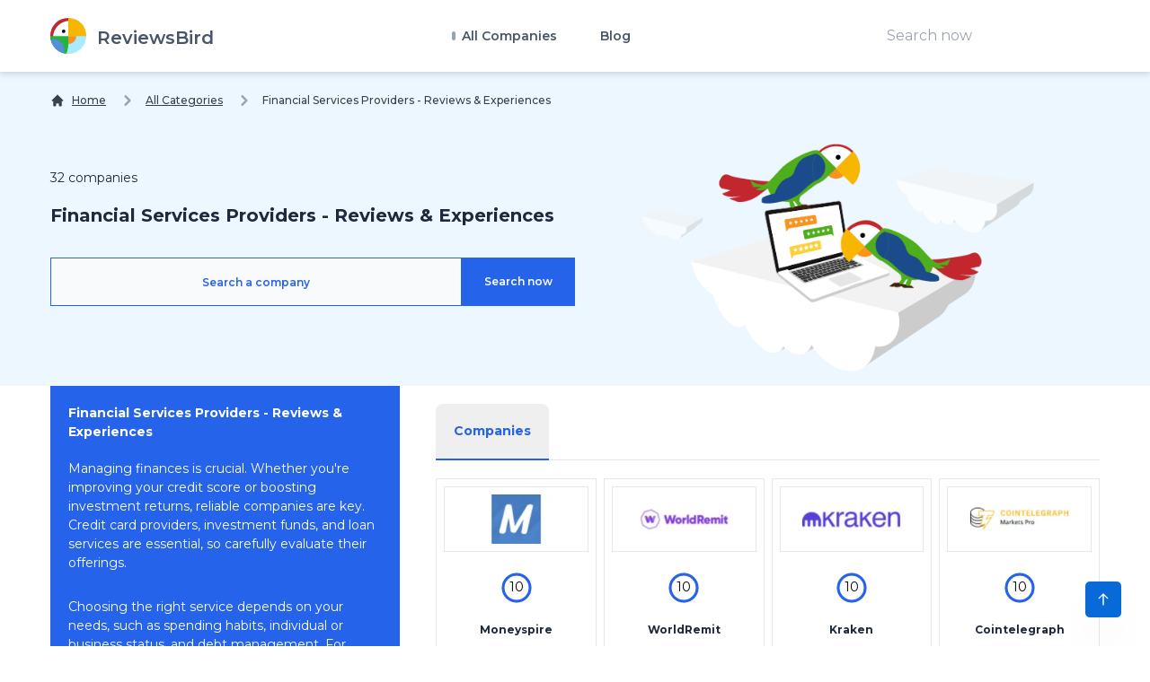

--- FILE ---
content_type: text/html; charset=UTF-8
request_url: https://reviewsbird.au/wealthmanagement
body_size: 106393
content:
<!DOCTYPE html>
<html lang="en">
    <head>
        <link rel="preconnect" href="https://fonts.googleapis.com" crossOrigin="true" />
        <link rel="preconnect" href="https://fonts.gstatic.com" crossOrigin="true" />
        <link rel="preconnect" href="https://d2pus4vjf40ezr.cloudfront.net" crossOrigin="true" />

                    <link rel="stylesheet" href="/build/app.9e0666fd.css">
        
        <meta charset="UTF-8">
        <title>Financial Services in Australia | Reviews &amp; Experiences</title>
        <meta itemProp="name" content="Financial Services in Australia | Reviews &amp; Experiences" />
        <meta name="twitter:title" content="Financial Services in Australia | Reviews &amp; Experiences" />
        <meta property="og:title" content="Financial Services in Australia | Reviews &amp; Experiences" />
        <meta charSet="utf-8"/>
        <meta name="viewport" content="width=device-width"/>

        <meta http-equiv="content-language" content="en" />
        <meta property="og:site_name" content="ReviewsBird" />

        <meta name="description" content="Find Genuine Customer Reviews of Finance Service Companies in Australia - Your Trusted Resource for Informed Financial Decisions and Security." />
        <meta itemProp="description" content="Find Genuine Customer Reviews of Finance Service Companies in Australia - Your Trusted Resource for Informed Financial Decisions and Security." />
        <meta name="twitter:description" content="Find Genuine Customer Reviews of Finance Service Companies in Australia - Your Trusted Resource for Informed Financial Decisions and Security." />
        <meta property="og:description" content="Find Genuine Customer Reviews of Finance Service Companies in Australia - Your Trusted Resource for Informed Financial Decisions and Security." />

        <link rel="shortcut icon" href="/media/imgs/logos/logo.svg" />

        <script defer>
            enScroll=!1;const lStor=localStorage,sStor=sessionStorage,doc=document,docEl=document.documentElement,docBody=document.body,docLoc=document.location,w=window,s=screen,nav=navigator||{};function a(){const k="G-8LM0F1C7Y7",t=()=>Math.floor(Math.random()*1e9)+1,n=()=>Math.floor(Date.now()/1e3),y=()=>(sStor._p||(sStor._p=t()),sStor._p),v=()=>t()+"."+n(),p=()=>(lStor.cid_v4||(lStor.cid_v4=v()),lStor.cid_v4),m=lStor.getItem("cid_v4"),u=()=>m?void 0:enScroll==!0?void 0:"1",l=()=>(sStor.sid||(sStor.sid=n()),sStor.sid),d=()=>{if(!sStor._ss)return sStor._ss="1",sStor._ss;if(sStor.getItem("_ss")=="1")return void 0},r="1",h=()=>{if(sStor.sct)if(enScroll==!0)return sStor.sct;else x=+sStor.getItem("sct")+ +r,sStor.sct=x;else sStor.sct=r;return sStor.sct},e=docLoc.search,f=new URLSearchParams(e),a=["q","s","search","query","keyword"],g=a.some(t=>e.includes("&"+t+"=")||e.includes("?"+t+"=")),i=()=>g==!0?"view_search_results":enScroll==!0?"scroll":"page_view",b=()=>enScroll==!0?"90":void 0,j=()=>{if(i()=="view_search_results"){for(let e of f)if(a.includes(e[0]))return e[1]}else return void 0},o=encodeURIComponent,_=e=>{let t=[];for(let n in e)e.hasOwnProperty(n)&&e[n]!==void 0&&t.push(o(n)+"="+o(e[n]));return t.join("&")},O=!1,C="https://www.google-analytics.com/g/collect",E=_({v:"2",tid:k,_p:y(),sr:(s.width*w.devicePixelRatio+"x"+s.height*w.devicePixelRatio).toString(),ul:(nav.language||void 0).toLowerCase(),cid:p(),_fv:u(),_s:"1",dl:docLoc.origin+docLoc.pathname+e,dt:doc.title||void 0,dr:doc.referrer||void 0,sid:l(),sct:h(),seg:"1",en:i(),"epn.percent_scrolled":b(),"ep.search_term":j(),_ss:d(),_dbg:O?1:void 0}),c=C+"?"+E;if(nav.sendBeacon)nav.sendBeacon(c);else{let e=new XMLHttpRequest;e.open("POST",c,!0)}}a();function sPr(){return(docEl.scrollTop||docBody.scrollTop)/((docEl.scrollHeight||docBody.scrollHeight)-docEl.clientHeight)*100}doc.addEventListener("scroll",sEv,{passive:!0});function sEv(){const e=sPr();if(e<90)return;enScroll=!0,a(),doc.removeEventListener("scroll",sEv,{passive:!0})}
        </script>
            <meta itemprop="image" content="https://reviewsbird.au/media/imgs/logos/logo.svg">
    <meta name="twitter:image:src" content="https://reviewsbird.au/media/imgs/logos/logo.svg">
    <meta property="og:image" content="https://reviewsbird.au/media/imgs/logos/logo.svg"/>
    <meta property="og:type" content="website"/>

    <link rel="canonical" href="https://reviewsbird.au/wealthmanagement"/>
    <meta property="og:url" content="https://reviewsbird.au/wealthmanagement"/>

    
        

        <meta name="google-site-verification" content="Ftc64U8UeVu6t_9tds9oCzT0FLbD6gikcjUJX1J8pRQ" />
    </head>
    <body>
        <div class="main font-body text-body bg-custom" id="body" data-controller="menu">
            <header class="bg-white sticky-bar drop-shadow-md"
        data-controller="sticky-header"
        data-sticky-header-target="table"
        data-action="scroll@window->sticky-header#onScroll">
<div class="container bg-transparent">
    <nav class="bg-transparent flex justify-between items-center py-3">
        <a href="/" class="text-xl font-semibold leading-none flex" title="ReviewsBird"  aria-label="ReviewsBird">
            <img class="h-10" width="40px" height="40px" src="/media/imgs/logos/logo.svg" alt="Logo ReviewsBird" />
            <span class="pt-3 ml-3 text-blueGray-600">ReviewsBird</span>
        </a>
        <ul class="hidden lg:flex lg:items-center lg:w-auto lg:space-x-12">
            <li class="group static pt-4 pb-4">
                <a href="#" class="text-sm font-semibold text-blueGray-600 hover:text-black-500 has-child" title="All Companies">
                    All Companies
                </a>
                <div class="drop-down-menu absolute left-0 w-full grid grid-cols-4 gap-4">
                                        <div>
                        <a href="/insurance" class="menu-sub-item text-xs font-bold text-black-600 hover:text-blueGray-500" title="Insurance Providers - Real Customer Reviews &amp; Opinions">
                            Insurance
                        <p class="text-xs text-black-600 font-normal">
                            Thinking about insurance? It&rsquo;s crucial for financial planning. Regular payments protect you from unexpected events, offering options like annual premiums or flexible plans.Types inclu...
                        </p>
                        </a>
                    </div>
                                        <div>
                        <a href="/energy" class="menu-sub-item text-xs font-bold text-black-600 hover:text-blueGray-500" title="Energy Providers in Australia - Customer Reviews &amp; Opinions">
                            Energy
                        <p class="text-xs text-black-600 font-normal">
                            Energy powers everything. Let's chat about the heroes who supply us with that essential electrical magic.Your energy source varies by location&mdash;each with its own costs and perks. Fossi...
                        </p>
                        </a>
                    </div>
                                        <div>
                        <a href="/telecom" class="menu-sub-item text-xs font-bold text-black-600 hover:text-blueGray-500" title="Telecom Services - Real Customer Reviews &amp; Opinions">
                            Telecom
                        <p class="text-xs text-black-600 font-normal">
                            Welcome to the world of telecom, where staying connected is crucial! This sector has flourished thanks to smartphones, computers, and our digital needs.You probably use some home telecom, l...
                        </p>
                        </a>
                    </div>
                                        <div>
                        <a href="/vacation" class="menu-sub-item text-xs font-bold text-black-600 hover:text-blueGray-500" title="Vacation Services - Customer Reviews &amp; Travel Insights">
                            Vacation
                        <p class="text-xs text-black-600 font-normal">
                            Holidays offer a break from work, a chance to enjoy the sun, spend time with family, and truly unwind. However, lost luggage, injuries, or cancelled flights can quickly spoil a dream getawa...
                        </p>
                        </a>
                    </div>
                                        <div>
                        <a href="/dating" class="menu-sub-item text-xs font-bold text-black-600 hover:text-blueGray-500" title="Dating Services - Real User Experiences &amp; Opinions">
                            Dating
                        <p class="text-xs text-black-600 font-normal">
                            Love's in the air! We're here to guide you through dating apps and sites, whether you're after a future partner or just a spot of fun. The dating scene has something for everyone.From swipe...
                        </p>
                        </a>
                    </div>
                                        <div>
                        <a href="/online-shop" class="menu-sub-item text-xs font-bold text-black-600 hover:text-blueGray-500" title="Online Shops in Australia - Customer Reviews &amp; Opinions">
                            Online Shop
                        <p class="text-xs text-black-600 font-normal">
                            Online shopping has become a staple. Some people do all their grocery shopping online, while others uncover a treasure trove of clothes, vapes, and rare items at excellent prices.Online sto...
                        </p>
                        </a>
                    </div>
                                        <div>
                        <a href="/car-rental-parking" class="menu-sub-item text-xs font-bold text-black-600 hover:text-blueGray-500" title="Car Services -  Authentic User Experiences &amp; Opinions">
                            Car Services
                        <p class="text-xs text-black-600 font-normal">
                            The car services industry covers a wide range of essential needs for everyone.From car rentals to breakdown assistance and transport, we've all searched for "Car services near me." You migh...
                        </p>
                        </a>
                    </div>
                                        <div>
                        <a href="/credits-loans" class="menu-sub-item text-xs font-bold text-black-600 hover:text-blueGray-500" title="Credits &amp; Loans - Real Customer Reviews &amp; Opinions">
                            Credits &amp; Loans
                        <p class="text-xs text-black-600 font-normal">
                            Keen to start or grow your business? Quick credit and loan options might be your answer. ReviewsBird connects you to trustworthy platforms offering long-term and short-term loans, low-inter...
                        </p>
                        </a>
                    </div>
                                        <div>
                        <a href="/diet" class="menu-sub-item text-xs font-bold text-black-600 hover:text-blueGray-500" title="Diet Related Services -  Real Customer Reviews &amp; Opinions">
                            Diet 
                        <p class="text-xs text-black-600 font-normal">
                            Hey health enthusiasts! We all want to stay healthy, right? Diets play a big role. Some prefer a diet coke, while others dive into diet plans and supplements.It's great to be health-conscio...
                        </p>
                        </a>
                    </div>
                                        <div>
                        <a href="/wealthmanagement" class="menu-sub-item text-xs font-bold text-black-600 hover:text-blueGray-500" title="Financial Services Providers - Reviews &amp; Experiences">
                            Finance
                        <p class="text-xs text-black-600 font-normal">
                            Managing finances is crucial. Whether you're improving your credit score or boosting investment returns, reliable companies are key. Credit card providers, investment funds, and loan servic...
                        </p>
                        </a>
                    </div>
                                        <div>
                        <a href="/general" class="menu-sub-item text-xs font-bold text-black-600 hover:text-blueGray-500" title="General Category | Various Companies - Reviews &amp; Experiences">
                            General
                        <p class="text-xs text-black-600 font-normal">
                            Welcome to "General," a treasure trove for everyone! Keen to give back? Explore our charitable causes and volunteering opportunities. Looking for gifts or flowers? Our shops are ready to im...
                        </p>
                        </a>
                    </div>
                                        <div>
                        <a href="/food-drinks" class="menu-sub-item text-xs font-bold text-black-600 hover:text-blueGray-500" title="Food &amp; Drinks Services - Customer Reviews &amp; Experiences">
                            Food &amp; Drinks
                        <p class="text-xs text-black-600 font-normal">
                            Craving a bite or a drink? We've got you sorted! Food and drinks aren't just necessities; they're daily pleasures. But figuring out what to eat or where to find the best deals can be a bit...
                        </p>
                        </a>
                    </div>
                                        <div>
                        <a href="/services" class="menu-sub-item text-xs font-bold text-black-600 hover:text-blueGray-500" title="Online Services in Australia - Real User Experiences">
                            Services
                        <p class="text-xs text-black-600 font-normal">
                            G'day, service explorers! The services sector is a treasure trove of companies offering knowledge and professional skills, making life easier by helping folks directly or sharing expertise...
                        </p>
                        </a>
                    </div>
                                    </div>
            </li>
            <li class="group relative pt-4 pb-4">
                <a href="/blog" class="text-sm font-semibold text-blueGray-600 hover:text-blueGray-500" title="Blog">
                    Blog
                </a>
            </li>
        </ul>
        <div class="hidden lg:block">
            <form method="get" action="/search">
                <input type="text" name="q" class="py-2 px-5" value="" placeholder="Search now" />
                <input type="submit" class="hidden" aria-label="Search now" />
            </form>
        </div>
        <div class="lg:hidden">
            <button class="navbar-burger flex items-center py-2 px-3 text-blue-500 hover:text-blue-700 rounded border border-blue-200 hover:border-blue-300" data-action="click->menu#toggle">
                <svg class="fill-current h-4 w-4" viewBox="0 0 20 20" xmlns="http://www.w3.org/2000/svg">
                    <title>Mobile menu</title>
                    <path d="M0 3h20v2H0V3zm0 6h20v2H0V9zm0 6h20v2H0v-2z"></path>
                </svg>
            </button>
        </div>
    </nav>
</div>
</header>
<section class="pt-5 xl:bg-contain bg-top bg-no-repeat">
    <div class="container">
        <nav class="flex" aria-label="Breadcrumb" itemscope itemtype="https://schema.org/BreadcrumbList">
            <ol class="inline-flex items-center space-x-1 md:space-x-3">
                <li class="inline-flex items-center" itemprop="itemListElement" itemscope itemtype="https://schema.org/ListItem">
                    <a href="/" class="underline hover:no-underline inline-flex items-center text-xs font-medium text-gray-700 hover:text-gray-900" aria-label="Home">
                        <svg class="w-4 h-4 mr-2" fill="currentColor" viewBox="0 0 20 20" xmlns="http://www.w3.org/2000/svg"><path d="M10.707 2.293a1 1 0 00-1.414 0l-7 7a1 1 0 001.414 1.414L4 10.414V17a1 1 0 001 1h2a1 1 0 001-1v-2a1 1 0 011-1h2a1 1 0 011 1v2a1 1 0 001 1h2a1 1 0 001-1v-6.586l.293.293a1 1 0 001.414-1.414l-7-7z"></path></svg>
                        <span class="sm:block hidden">Home</span>
                    </a>
                    <meta itemprop="position" content="1" />
                    <meta itemprop="name" content="Home" />
                    <meta itemprop="item" content="https://reviewsbird.au/" />
                </li>

                                                        
                                            <li  itemprop="itemListElement" itemscope itemtype="https://schema.org/ListItem">
                            <div class="flex items-center">
                                <svg class="w-6 h-6 text-gray-400" fill="currentColor" viewBox="0 0 20 20" xmlns="http://www.w3.org/2000/svg"><path fill-rule="evenodd" d="M7.293 14.707a1 1 0 010-1.414L10.586 10 7.293 6.707a1 1 0 011.414-1.414l4 4a1 1 0 010 1.414l-4 4a1 1 0 01-1.414 0z" clip-rule="evenodd"></path></svg>
                                <a href="/experiences" class="underline hover:no-underline ml-1 text-xs font-medium text-gray-700 hover:text-gray-900 md:ml-2">
                                    All Categories
                                </a>
                            </div>
                            <meta itemProp="position" content="3" />
                            <meta itemProp="name" content="All Categories" />
                            <meta itemProp="item" content="https://reviewsbird.au/experiences" />
                        </li>
                    
                                        <li aria-current="page" itemprop="itemListElement" itemscope itemtype="https://schema.org/ListItem">
                        <div class="flex items-center">
                            <svg class="w-6 h-6 text-gray-400" fill="currentColor" viewBox="0 0 20 20" xmlns="http://www.w3.org/2000/svg"><path fill-rule="evenodd" d="M7.293 14.707a1 1 0 010-1.414L10.586 10 7.293 6.707a1 1 0 011.414-1.414l4 4a1 1 0 010 1.414l-4 4a1 1 0 01-1.414 0z" clip-rule="evenodd"></path></svg>
                            <span class="ml-1 text-xs font-medium text-gray-700 md:ml-2">Financial Services Providers - Reviews &amp; Experiences</span>
                        </div>
                        <meta itemProp="position" content="3" />
                        <meta itemProp="name" content="Financial Services Providers - Reviews &amp; Experiences" />
                    </li>
                    
                            </ol>
        </nav>
    </div>
</section>
            <div class="hidden navbar-menu relative z-50 transition duration-300" data-menu-target="mobileNavbar">
    <div class="navbar-backdrop fixed inset-0 bg-blueGray-800 opacity-25"></div>
    <nav class="fixed top-0 left-0 bottom-0 flex flex-col w-5/6 max-w-sm py-6 px-6 bg-white border-r overflow-y-auto transition duration-300">
        <div class="flex items-center mb-8">
            <a href="/" class="mr-auto text-3xl font-semibold leading-none" title="ReviewsBird" aria-label="ReviewsBird">
                <img class="h-10" src="/media/imgs/logos/logo.svg" />
            </a>
            <button class="navbar-close" data-action="click->menu#toggle">
                <svg class="h-6 w-6 text-blueGray-400 cursor-pointer hover:text-blue-500" xmlns="http://www.w3.org/2000/svg" fill="none" viewBox="0 0 24 24" stroke="currentColor">
                    <path stroke-linecap="round" stroke-linejoin="round" stroke-width="2" d="M6 18L18 6M6 6l12 12"></path>
                </svg>
            </button>
        </div>
        <div>
            <ul class="mobile-menu" data-controller="toggle" >
                <li class="mb-1">
                    <a href="/"  class="block p-4 text-xs text-blueGray-500 hover:bg-blue-50 hover:text-blue-500 rounded-xl" title="Home">
                        Home
                    </a>
                </li>
                <li class="mb-1 menu-item-has-children rounded-xl" data-action="click->toggle#toggleSubmenu" data-toggle-target="submenu">
                    <span class="menu-expand">+</span>
                    <span class="block p-4 text-xs text-blueGray-500 hover:bg-blue-50 hover:text-blue-500 rounded-xl" title="Home">
                        All Companies
                    </span>
                    <ul class="dropdown pl-5 hidden" data-toggle-target="dropdown">
                                            <div>
                            <a href="/insurance" class="block p-3 text-xs text-blueGray-500 hover:bg-blue-50 hover:text-blue-500" title="Insurance Providers - Real Customer Reviews &amp; Opinions">
                                Insurance Providers - Real Customer Reviews &amp; Opinions
                            </a>
                        </div>
                                            <div>
                            <a href="/energy" class="block p-3 text-xs text-blueGray-500 hover:bg-blue-50 hover:text-blue-500" title="Energy Providers in Australia - Customer Reviews &amp; Opinions">
                                Energy Providers in Australia - Customer Reviews &amp; Opinions
                            </a>
                        </div>
                                            <div>
                            <a href="/telecom" class="block p-3 text-xs text-blueGray-500 hover:bg-blue-50 hover:text-blue-500" title="Telecom Services - Real Customer Reviews &amp; Opinions">
                                Telecom Services - Real Customer Reviews &amp; Opinions
                            </a>
                        </div>
                                            <div>
                            <a href="/vacation" class="block p-3 text-xs text-blueGray-500 hover:bg-blue-50 hover:text-blue-500" title="Vacation Services - Customer Reviews &amp; Travel Insights">
                                Vacation Services - Customer Reviews &amp; Travel Insights
                            </a>
                        </div>
                                            <div>
                            <a href="/dating" class="block p-3 text-xs text-blueGray-500 hover:bg-blue-50 hover:text-blue-500" title="Dating Services - Real User Experiences &amp; Opinions">
                                Dating Services - Real User Experiences &amp; Opinions
                            </a>
                        </div>
                                            <div>
                            <a href="/online-shop" class="block p-3 text-xs text-blueGray-500 hover:bg-blue-50 hover:text-blue-500" title="Online Shops in Australia - Customer Reviews &amp; Opinions">
                                Online Shops in Australia - Customer Reviews &amp; Opinions
                            </a>
                        </div>
                                            <div>
                            <a href="/car-rental-parking" class="block p-3 text-xs text-blueGray-500 hover:bg-blue-50 hover:text-blue-500" title="Car Services -  Authentic User Experiences &amp; Opinions">
                                Car Services -  Authentic User Experiences &amp; Opinions
                            </a>
                        </div>
                                            <div>
                            <a href="/credits-loans" class="block p-3 text-xs text-blueGray-500 hover:bg-blue-50 hover:text-blue-500" title="Credits &amp; Loans - Real Customer Reviews &amp; Opinions">
                                Credits &amp; Loans - Real Customer Reviews &amp; Opinions
                            </a>
                        </div>
                                            <div>
                            <a href="/diet" class="block p-3 text-xs text-blueGray-500 hover:bg-blue-50 hover:text-blue-500" title="Diet Related Services -  Real Customer Reviews &amp; Opinions">
                                Diet Related Services -  Real Customer Reviews &amp; Opinions
                            </a>
                        </div>
                                            <div>
                            <a href="/wealthmanagement" class="block p-3 text-xs text-blueGray-500 hover:bg-blue-50 hover:text-blue-500" title="Financial Services Providers - Reviews &amp; Experiences">
                                Financial Services Providers - Reviews &amp; Experiences
                            </a>
                        </div>
                                            <div>
                            <a href="/general" class="block p-3 text-xs text-blueGray-500 hover:bg-blue-50 hover:text-blue-500" title="General Category | Various Companies - Reviews &amp; Experiences">
                                General Category | Various Companies - Reviews &amp; Experiences
                            </a>
                        </div>
                                            <div>
                            <a href="/food-drinks" class="block p-3 text-xs text-blueGray-500 hover:bg-blue-50 hover:text-blue-500" title="Food &amp; Drinks Services - Customer Reviews &amp; Experiences">
                                Food &amp; Drinks Services - Customer Reviews &amp; Experiences
                            </a>
                        </div>
                                            <div>
                            <a href="/services" class="block p-3 text-xs text-blueGray-500 hover:bg-blue-50 hover:text-blue-500" title="Online Services in Australia - Real User Experiences">
                                Online Services in Australia - Real User Experiences
                            </a>
                        </div>
                                        </ul>
                </li>
                <li class="mb-1">
                    <a href="/blog"  class="block p-4 text-xs text-blueGray-500 hover:bg-blue-50 hover:text-blue-500 rounded-xl" title="Blog">
                        Blog
                    </a>
                </li>
            </ul>
        </div>
        <div class="mt-auto">
            <form method="get" action="/search">
                <input type="text" name="q" class="py-2 px-5" value="" placeholder="Search now" />
                <input type="submit" class="hidden" aria-label="Search now" />
            </form>
        </div>
    </nav>
</div>
            <svg style="display: none">
    <defs>
        <svg
                id="spinner-cart-icon"
                viewBox="0 0 24 24"
                preserveAspectRatio="xMaxYMax meet"
        >
            <path d="M8.7,22.2a2.4,2.4,0,1,0,2.4,2.4A2.4,2.4,0,0,0,8.7,22.2ZM1.5,3V5.4H3.9l4.32,9.108L6.6,17.448A2.32,2.32,0,0,0,6.3,18.6,2.407,2.407,0,0,0,8.7,21H23.1V18.6H9.2a.3.3,0,0,1-.3-.3l.036-.144L10.02,16.2h8.94a2.389,2.389,0,0,0,2.1-1.236l4.3-7.788A1.172,1.172,0,0,0,25.5,6.6a1.2,1.2,0,0,0-1.2-1.2H6.552L5.424,3ZM20.7,22.2a2.4,2.4,0,1,0,2.4,2.4A2.4,2.4,0,0,0,20.7,22.2Z" transform="translate(-1.5 -3)" />
        </svg>

        <svg
                id="spinner-support-icon"
                viewBox="0 0 24 24"
                preserveAspectRatio="xMaxYMax meet"
        >
            <path d="M5,9.75a1.5,1.5,0,0,0-1.5-1.5H2.75a3,3,0,0,0-3,3V13.5a3,3,0,0,0,3,3H3.5A1.5,1.5,0,0,0,5,15ZM21.25,16.5a3,3,0,0,0,3-3V11.25a3,3,0,0,0-3-3H20.5A1.5,1.5,0,0,0,19,9.75V15a1.5,1.5,0,0,0,1.5,1.5ZM12,0A12.228,12.228,0,0,0,0,12v.75a.75.75,0,0,0,.75.75H1.5a.75.75,0,0,0,.75-.75V12a9.75,9.75,0,0,1,19.5,0h-.006c0,.114.006,7.768.006,7.768a1.982,1.982,0,0,1-1.982,1.982H18a2.25,2.25,0,0,0-2.25-2.25h-1.5a2.25,2.25,0,0,0,0,4.5h5.518A4.232,4.232,0,0,0,24,19.768V12A12.228,12.228,0,0,0,12,0Z" transform="translate(0.25)" />
        </svg>
        <svg
                id="spinner-price-icon"
                viewBox="0 0 24 24"
                preserveAspectRatio="xMaxYMax meet"
        >
            <path d="M16.645,22.7a.642.642,0,0,0-.773-.5,11.255,11.255,0,0,1-2.434.29,6.9,6.9,0,0,1-6.507-4.578h6.09a.643.643,0,0,0,.627-.5l.341-1.519a.643.643,0,0,0-.627-.784H6.173a11.565,11.565,0,0,1,.007-2.263h7.853a.643.643,0,0,0,.628-.505l.349-1.594a.643.643,0,0,0-.628-.78H6.974a6.728,6.728,0,0,1,6.3-4.019,10.493,10.493,0,0,1,2.028.222.643.643,0,0,0,.75-.462L16.7,3.328a.642.642,0,0,0-.5-.8,15.6,15.6,0,0,0-2.822-.279A11.449,11.449,0,0,0,2.415,9.964H.643A.643.643,0,0,0,0,10.607V12.2a.643.643,0,0,0,.643.643H1.8a15.9,15.9,0,0,0-.01,2.263H.643A.643.643,0,0,0,0,15.75v1.519a.643.643,0,0,0,.643.643H2.256A11.222,11.222,0,0,0,13.373,26.25a13.362,13.362,0,0,0,3.273-.417.643.643,0,0,0,.471-.748L16.645,22.7Z" transform="translate(0 -2.25)" />
        </svg>
        <svg
                id="spinner-delivery-icon"
                viewBox="0 0 24 24"
                preserveAspectRatio="xMaxYMax meet"
        >
            <path d="M23.4,13.2h-.6V9.146a1.8,1.8,0,0,0-.529-1.271L18.525,4.129A1.8,1.8,0,0,0,17.254,3.6H15.6V1.8A1.8,1.8,0,0,0,13.8,0H1.8A1.8,1.8,0,0,0,0,1.8v12a1.8,1.8,0,0,0,1.8,1.8h.6a3.6,3.6,0,1,0,7.2,0h4.8a3.6,3.6,0,1,0,7.2,0h1.8A.6.6,0,0,0,24,15V13.8A.6.6,0,0,0,23.4,13.2ZM6,17.4a1.8,1.8,0,1,1,1.8-1.8A1.8,1.8,0,0,1,6,17.4Zm12,0a1.8,1.8,0,1,1,1.8-1.8A1.8,1.8,0,0,1,18,17.4Zm3-7.8H15.6V5.4h1.654L21,9.146Z" />
        </svg>
        <svg id="logo-mask" width="36" height="36" version="1.1" viewBox="36 36 36 36" xmlns="http://www.w3.org/2000/svg">
            <path transform="translate(36,36)" d="m-0.25977-0.16406v36.328h36.52v-36.328h-36.52zm18.76 0.16406a17.359 17.359 0 0 1 12.369 5.1309c0.38 0.38 0.73031 0.76969 1.0703 1.1797l-3.2988 2.4785a13.327 13.327 0 0 0-13.191-4.2793c-0.2 0.04-0.39008 0.11016-0.58008 0.16016l-1.3184-3.959a17.787 17.787 0 0 1 4.9492-0.71094zm-8.7305 1.8203 1.3301 3.9902a13.118 13.118 0 0 0-4.9395 4.6797 13.139 13.139 0 0 0-1.5801 3.7793h-4.2695a17.371 17.371 0 0 1 4.8203-9.1387 17.055 17.055 0 0 1 4.6387-3.3105zm23.891 7.4844a17.468 17.468 0 0 1-0.7207 18.609 1.544 1.544 0 0 0-0.16992-0.33984l-2.3691-3.3984a13.29 13.29 0 0 0-0.070313-12.371l3.3301-2.5zm-33.65 8.9551h4.1699a13.885 13.885 0 0 0 0.34961 3.3203 13.24 13.24 0 0 0 5.9805 8.2891 11.882 11.882 0 0 0 1.1094 0.60156l-1.3184 3.9688a17.494 17.494 0 0 1-10.301-15.939c0-0.08 0.0097656-0.16023 0.0097656-0.24023zm24.529 12.17h6.7402c-0.14 0.15-0.25844 0.29945-0.39844 0.43945a17.4 17.4 0 0 1-12.381 5.1309 17.773 17.773 0 0 1-4.3809-0.57031l1.3105-3.9395a13.544 13.544 0 0 0 3.0996 0.36914 13.445 13.445 0 0 0 6.0098-1.4297z" fill="currentColor" />
            <g id="r-symbol" transform="translate(36 36)"></g>
        </svg>
    </defs>
</svg>
                <section class="pt-5 xl:bg-contain bg-top bg-no-repeat">
        <header class="container flex flex-wrap py-4">

            <div class="w-full py-5 md:w-1/2">
                <div class="text-sm py-2">32 companies</div>
                <h1 class="font-bold text-xl w-full py-2">Financial Services Providers - Reviews &amp; Experiences</h1>
                <form method="GET" action="/search" class="py-6">
                    <div class="flex flex-wrap w-full md:w-4/4 m-auto">
                        <div class="flex flex-1 bg-blueGray-50 border-blue-600 border">
                            <input name="q" class="w-full px-5 py-4 text-xs placeholder-blue-600 font-semibold bg-blueGray-50 text-center leading-none outline-none" type="text" aria-label="Search a company" placeholder="Search a company" />
                        </div>

                        <div class="w-full lg:w-auto">
                            <input type="submit" class="block w-full py-5 px-6 lg:w-auto text-xs text-white font-semibold leading-none bg-blue-600 border-blue-600 border cursor-pointer" aria-label="Search now" value="Search now" />
                        </div>
                    </div>
                </form>
                            </div>
            <div class="w-full md:w-1/2 mt-5 md:mt-0 block text-center">
                <img class="m-auto" src="/media/imgs/logos/search-intro.png" width="75%" height="75%" alt="ReviewsBird">
            </div>
        </header>
    </section>
</div>
<div class="main font-body text-body bg-white">
    <section class="xl:bg-contain bg-top bg-no-repeat">
        <div class="container flex flex-wrap">
            <div class="w-full lg:w-1/3">
                <div class="w-full bg-blue-600 p-5 text-white text-xs">
                    <h2 class="text-sm font-bold">Financial Services Providers - Reviews &amp; Experiences</h2>

                    <p class="pt-5">Managing finances is crucial. Whether you're improving your credit score or boosting investment returns, reliable companies are key. Credit card providers, investment funds, and loan services are essential, so carefully evaluate their offerings.</p><p class="pt-5">Choosing the right service depends on your needs, such as spending habits, individual or business status, and debt management. For investing, look for services that offer advice and account setups. Professionals can help you maximise potential in the stock market.</p><p class="pt-5">Consider your investment comfort level, company preferences, and how much control you want. Customer reviews are invaluable in assessing service reliability.</p><p class="pt-5">Find the right financial partner on <strong>ReviewsBird</strong>. Our platform offers company reviews to guide your decisions. Join <strong>ReviewsBird</strong>, share your reviews, and help build an informed community!</p>

                                            <ul class="pt-10 font-semibold">
                        
                            <li>
                                <a class="block flex mb-5" href="/wealthmanagement/cryptocurrencies" aria-label="Cryptocurrencies in Australia - Reviews &amp; Experiences" title="Cryptocurrencies in Australia - Reviews &amp; Experiences">
                                    <h3 class="flex flex-1 m-auto">Cryptocurrencies </h3>
                                    <span class="flex w-8 h-8 bg-white text-blue-600">
                                        <span class="m-auto block">10</span>
                                    </span>
                                </a>


                            </li>
                        
                            <li>
                                <a class="block flex mb-5" href="/wealthmanagement/transfer-money" aria-label="Money Transfer Services - Customer Reviews &amp; Experiences" title="Money Transfer Services - Customer Reviews &amp; Experiences">
                                    <h3 class="flex flex-1 m-auto">Money Transfer </h3>
                                    <span class="flex w-8 h-8 bg-white text-blue-600">
                                        <span class="m-auto block">10</span>
                                    </span>
                                </a>


                            </li>
                        
                            <li>
                                <a class="block flex mb-5" href="/wealthmanagement/speculation" aria-label="Financial Speculation Services - Reviews &amp; Experiences" title="Financial Speculation Services - Reviews &amp; Experiences">
                                    <h3 class="flex flex-1 m-auto">Speculate </h3>
                                    <span class="flex w-8 h-8 bg-white text-blue-600">
                                        <span class="m-auto block">4</span>
                                    </span>
                                </a>


                            </li>
                        
                            <li>
                                <a class="block flex mb-5" href="/wealthmanagement/investing" aria-label="Investing Services Providers - Reviews &amp; Experiences" title="Investing Services Providers - Reviews &amp; Experiences">
                                    <h3 class="flex flex-1 m-auto">Investing </h3>
                                    <span class="flex w-8 h-8 bg-white text-blue-600">
                                        <span class="m-auto block">15</span>
                                    </span>
                                </a>


                            </li>
                        
                            <li>
                                <a class="block flex mb-5" href="/wealthmanagement/savings-account" aria-label="Saving Services Providers - Customer Reviews &amp; Experiences" title="Saving Services Providers - Customer Reviews &amp; Experiences">
                                    <h3 class="flex flex-1 m-auto">Saving </h3>
                                    <span class="flex w-8 h-8 bg-white text-blue-600">
                                        <span class="m-auto block">8</span>
                                    </span>
                                </a>


                            </li>
                                                </ul>
                                    </div>

                <div class="w-full">
                    <div class="w-full p-5 bg-blue-400">
                        <h3 class="text-md font-semibold">Latest reviews</h3>

                                            </div>
                </div>

                            </div>
            <div class="w-full lg:w-2/3 bg-white p-5 ">
                <div class="w-full ml-0 lg:ml-5">
                    <div class="text-sm font-medium text-center text-gray-500 border-b border-gray-200 ">
                        <ul class="flex flex-wrap -mb-px">
                            <li class="mr-2">
                                <button type="button" class="inline-block p-5 font-bold rounded-t-lg border-b-2 text-blue-600 border-blue-600 active">Companies</button>
                            </li>
                        </ul>
                    </div>

                    <div id="showcase" class="flex flex-wrap w-full mt-5 grid grid-cols-2 md:grid-cols-3 xl:grid-cols-4 gap-2" data-recently-showcase-target="showcase">
                                                    <a class="border border-gray-200 p-2 w-full flex flex-wrap block hover-up-5 wow animate__animated animate__fadeIn animated" href="/wealthmanagement/moneyspire-reviews">
    <div class="border border-gray-200 p-2 w-full flex">
        <img class="m-auto" src="https://d2pus4vjf40ezr.cloudfront.net/eyJidWNrZXQiOiJyZXZpZXdzYmlyZC11cGxvYWRzIiwia2V5IjoiXC91cGxvYWRzXC9maWxlc1wvaW1wb3J0XC81NlwvbW9uZXlzcGlyZS5wbmciLCJlZGl0cyI6eyJyZXNpemUiOnsid2lkdGgiOjIwOCwiaGVpZ2h0Ijo4NCwiZml0IjoiY292ZXIifX19" alt="Moneyspire" width="135" height="55">
    </div>
    <div class="w-full my-auto pt-5">
        <div class="flex items-center justify-center m-auto overflow-hidden rounded-full">
            <svg class="w-10 h-10">
                <circle
                        class="text-gray-300"
                        stroke-width="3"
                        stroke="currentColor"
                        fill="transparent"
                        r="15"
                        cx="20"
                        cy="20"
                />
                <circle
                        class="text-blue-600"
                        stroke-width="3"
                        stroke-dasharray="188.49555921539"
                        stroke-dashoffset="94.247779607694"
                        stroke-linecap="round"
                        stroke="currentColor"
                        fill="transparent"
                        r="15"
                        cx="20"
                        cy="20"
                />
            </svg>
            <span class="absolute text-sm">
            <span class="w-7 h-7 text-black">10</span>
        </span>
        </div>
    </div>
    <div class="w-full my-auto flex min-h-[55px]">
        <div class="m-auto text-center text-xs font-bold">Moneyspire</div>
    </div>
</a>
                                                    <a class="border border-gray-200 p-2 w-full flex flex-wrap block hover-up-5 wow animate__animated animate__fadeIn animated" href="/wealthmanagement/worldremit-reviews">
    <div class="border border-gray-200 p-2 w-full flex">
        <img class="m-auto" src="https://d2pus4vjf40ezr.cloudfront.net/eyJidWNrZXQiOiJyZXZpZXdzYmlyZC11cGxvYWRzIiwia2V5IjoiXC91cGxvYWRzXC9maWxlc1wvaW1wb3J0XC81Nlwvd29ybGRyZW1pdC5wbmciLCJlZGl0cyI6eyJyZXNpemUiOnsid2lkdGgiOjIwOCwiaGVpZ2h0Ijo4NCwiZml0IjoiY292ZXIifX19" alt="WorldRemit" width="135" height="55">
    </div>
    <div class="w-full my-auto pt-5">
        <div class="flex items-center justify-center m-auto overflow-hidden rounded-full">
            <svg class="w-10 h-10">
                <circle
                        class="text-gray-300"
                        stroke-width="3"
                        stroke="currentColor"
                        fill="transparent"
                        r="15"
                        cx="20"
                        cy="20"
                />
                <circle
                        class="text-blue-600"
                        stroke-width="3"
                        stroke-dasharray="188.49555921539"
                        stroke-dashoffset="94.247779607694"
                        stroke-linecap="round"
                        stroke="currentColor"
                        fill="transparent"
                        r="15"
                        cx="20"
                        cy="20"
                />
            </svg>
            <span class="absolute text-sm">
            <span class="w-7 h-7 text-black">10</span>
        </span>
        </div>
    </div>
    <div class="w-full my-auto flex min-h-[55px]">
        <div class="m-auto text-center text-xs font-bold">WorldRemit</div>
    </div>
</a>
                                                    <a class="border border-gray-200 p-2 w-full flex flex-wrap block hover-up-5 wow animate__animated animate__fadeIn animated" href="/wealthmanagement/kraken-reviews">
    <div class="border border-gray-200 p-2 w-full flex">
        <img class="m-auto" src="https://d2pus4vjf40ezr.cloudfront.net/eyJidWNrZXQiOiJyZXZpZXdzYmlyZC11cGxvYWRzIiwia2V5IjoiXC91cGxvYWRzXC9maWxlc1wvaW1wb3J0XC81Nlwva3Jha2VuLnBuZyIsImVkaXRzIjp7InJlc2l6ZSI6eyJ3aWR0aCI6MjA4LCJoZWlnaHQiOjg0LCJmaXQiOiJjb3ZlciJ9fX0=" alt="Kraken" width="135" height="55">
    </div>
    <div class="w-full my-auto pt-5">
        <div class="flex items-center justify-center m-auto overflow-hidden rounded-full">
            <svg class="w-10 h-10">
                <circle
                        class="text-gray-300"
                        stroke-width="3"
                        stroke="currentColor"
                        fill="transparent"
                        r="15"
                        cx="20"
                        cy="20"
                />
                <circle
                        class="text-blue-600"
                        stroke-width="3"
                        stroke-dasharray="188.49555921539"
                        stroke-dashoffset="94.247779607694"
                        stroke-linecap="round"
                        stroke="currentColor"
                        fill="transparent"
                        r="15"
                        cx="20"
                        cy="20"
                />
            </svg>
            <span class="absolute text-sm">
            <span class="w-7 h-7 text-black">10</span>
        </span>
        </div>
    </div>
    <div class="w-full my-auto flex min-h-[55px]">
        <div class="m-auto text-center text-xs font-bold">Kraken</div>
    </div>
</a>
                                                    <a class="border border-gray-200 p-2 w-full flex flex-wrap block hover-up-5 wow animate__animated animate__fadeIn animated" href="/wealthmanagement/cointelegraph-reviews">
    <div class="border border-gray-200 p-2 w-full flex">
        <img class="m-auto" src="https://d2pus4vjf40ezr.cloudfront.net/eyJidWNrZXQiOiJyZXZpZXdzYmlyZC11cGxvYWRzIiwia2V5IjoiXC91cGxvYWRzXC9maWxlc1wvaW1wb3J0XC81NlwvY29pbnRlbGVncmFwaC5wbmciLCJlZGl0cyI6eyJyZXNpemUiOnsid2lkdGgiOjIwOCwiaGVpZ2h0Ijo4NCwiZml0IjoiY292ZXIifX19" alt="Cointelegraph" width="135" height="55">
    </div>
    <div class="w-full my-auto pt-5">
        <div class="flex items-center justify-center m-auto overflow-hidden rounded-full">
            <svg class="w-10 h-10">
                <circle
                        class="text-gray-300"
                        stroke-width="3"
                        stroke="currentColor"
                        fill="transparent"
                        r="15"
                        cx="20"
                        cy="20"
                />
                <circle
                        class="text-blue-600"
                        stroke-width="3"
                        stroke-dasharray="188.49555921539"
                        stroke-dashoffset="94.247779607694"
                        stroke-linecap="round"
                        stroke="currentColor"
                        fill="transparent"
                        r="15"
                        cx="20"
                        cy="20"
                />
            </svg>
            <span class="absolute text-sm">
            <span class="w-7 h-7 text-black">10</span>
        </span>
        </div>
    </div>
    <div class="w-full my-auto flex min-h-[55px]">
        <div class="m-auto text-center text-xs font-bold">Cointelegraph</div>
    </div>
</a>
                                                    <a class="border border-gray-200 p-2 w-full flex flex-wrap block hover-up-5 wow animate__animated animate__fadeIn animated" href="/wealthmanagement/pepperstone-reviews">
    <div class="border border-gray-200 p-2 w-full flex">
        <img class="m-auto" src="https://d2pus4vjf40ezr.cloudfront.net/[base64]" alt="Pepperstone" width="135" height="55">
    </div>
    <div class="w-full my-auto pt-5">
        <div class="flex items-center justify-center m-auto overflow-hidden rounded-full">
            <svg class="w-10 h-10">
                <circle
                        class="text-gray-300"
                        stroke-width="3"
                        stroke="currentColor"
                        fill="transparent"
                        r="15"
                        cx="20"
                        cy="20"
                />
                <circle
                        class="text-blue-600"
                        stroke-width="3"
                        stroke-dasharray="188.49555921539"
                        stroke-dashoffset="94.247779607694"
                        stroke-linecap="round"
                        stroke="currentColor"
                        fill="transparent"
                        r="15"
                        cx="20"
                        cy="20"
                />
            </svg>
            <span class="absolute text-sm">
            <span class="w-7 h-7 text-black">10</span>
        </span>
        </div>
    </div>
    <div class="w-full my-auto flex min-h-[55px]">
        <div class="m-auto text-center text-xs font-bold">Pepperstone</div>
    </div>
</a>
                                                    <a class="border border-gray-200 p-2 w-full flex flex-wrap block hover-up-5 wow animate__animated animate__fadeIn animated" href="/wealthmanagement/ofx-reviews">
    <div class="border border-gray-200 p-2 w-full flex">
        <img class="m-auto" src="https://d2pus4vjf40ezr.cloudfront.net/eyJidWNrZXQiOiJyZXZpZXdzYmlyZC11cGxvYWRzIiwia2V5IjoiXC91cGxvYWRzXC9maWxlc1wvaW1wb3J0XC81Nlwvb2Z4LnBuZyIsImVkaXRzIjp7InJlc2l6ZSI6eyJ3aWR0aCI6MjA4LCJoZWlnaHQiOjg0LCJmaXQiOiJjb3ZlciJ9fX0=" alt="OFX" width="135" height="55">
    </div>
    <div class="w-full my-auto pt-5">
        <div class="flex items-center justify-center m-auto overflow-hidden rounded-full">
            <svg class="w-10 h-10">
                <circle
                        class="text-gray-300"
                        stroke-width="3"
                        stroke="currentColor"
                        fill="transparent"
                        r="15"
                        cx="20"
                        cy="20"
                />
                <circle
                        class="text-blue-600"
                        stroke-width="3"
                        stroke-dasharray="188.49555921539"
                        stroke-dashoffset="94.247779607694"
                        stroke-linecap="round"
                        stroke="currentColor"
                        fill="transparent"
                        r="15"
                        cx="20"
                        cy="20"
                />
            </svg>
            <span class="absolute text-sm">
            <span class="w-7 h-7 text-black">10</span>
        </span>
        </div>
    </div>
    <div class="w-full my-auto flex min-h-[55px]">
        <div class="m-auto text-center text-xs font-bold">OFX</div>
    </div>
</a>
                                                    <a class="border border-gray-200 p-2 w-full flex flex-wrap block hover-up-5 wow animate__animated animate__fadeIn animated" href="/wealthmanagement/trustworthy-reviews">
    <div class="border border-gray-200 p-2 w-full flex">
        <img class="m-auto" src="https://d2pus4vjf40ezr.cloudfront.net/eyJidWNrZXQiOiJyZXZpZXdzYmlyZC11cGxvYWRzIiwia2V5IjoiXC91cGxvYWRzXC9maWxlc1wvaW1wb3J0XC81NlwvdHJ1c3R3b3J0aHkucG5nIiwiZWRpdHMiOnsicmVzaXplIjp7IndpZHRoIjoyMDgsImhlaWdodCI6ODQsImZpdCI6ImNvdmVyIn19fQ==" alt="Trustworthy" width="135" height="55">
    </div>
    <div class="w-full my-auto pt-5">
        <div class="flex items-center justify-center m-auto overflow-hidden rounded-full">
            <svg class="w-10 h-10">
                <circle
                        class="text-gray-300"
                        stroke-width="3"
                        stroke="currentColor"
                        fill="transparent"
                        r="15"
                        cx="20"
                        cy="20"
                />
                <circle
                        class="text-blue-600"
                        stroke-width="3"
                        stroke-dasharray="188.49555921539"
                        stroke-dashoffset="94.247779607694"
                        stroke-linecap="round"
                        stroke="currentColor"
                        fill="transparent"
                        r="15"
                        cx="20"
                        cy="20"
                />
            </svg>
            <span class="absolute text-sm">
            <span class="w-7 h-7 text-black">10</span>
        </span>
        </div>
    </div>
    <div class="w-full my-auto flex min-h-[55px]">
        <div class="m-auto text-center text-xs font-bold">Trustworthy</div>
    </div>
</a>
                                                    <a class="border border-gray-200 p-2 w-full flex flex-wrap block hover-up-5 wow animate__animated animate__fadeIn animated" href="/wealthmanagement/remitly-reviews">
    <div class="border border-gray-200 p-2 w-full flex">
        <img class="m-auto" src="https://d2pus4vjf40ezr.cloudfront.net/eyJidWNrZXQiOiJyZXZpZXdzYmlyZC11cGxvYWRzIiwia2V5IjoiXC91cGxvYWRzXC9maWxlc1wvaW1wb3J0XC81NlwvcmVtaXRseS5wbmciLCJlZGl0cyI6eyJyZXNpemUiOnsid2lkdGgiOjIwOCwiaGVpZ2h0Ijo4NCwiZml0IjoiY292ZXIifX19" alt="Remitly" width="135" height="55">
    </div>
    <div class="w-full my-auto pt-5">
        <div class="flex items-center justify-center m-auto overflow-hidden rounded-full">
            <svg class="w-10 h-10">
                <circle
                        class="text-gray-300"
                        stroke-width="3"
                        stroke="currentColor"
                        fill="transparent"
                        r="15"
                        cx="20"
                        cy="20"
                />
                <circle
                        class="text-blue-600"
                        stroke-width="3"
                        stroke-dasharray="188.49555921539"
                        stroke-dashoffset="94.247779607694"
                        stroke-linecap="round"
                        stroke="currentColor"
                        fill="transparent"
                        r="15"
                        cx="20"
                        cy="20"
                />
            </svg>
            <span class="absolute text-sm">
            <span class="w-7 h-7 text-black">10</span>
        </span>
        </div>
    </div>
    <div class="w-full my-auto flex min-h-[55px]">
        <div class="m-auto text-center text-xs font-bold">Remitly</div>
    </div>
</a>
                                                    <a class="border border-gray-200 p-2 w-full flex flex-wrap block hover-up-5 wow animate__animated animate__fadeIn animated" href="/wealthmanagement/revolut-reviews">
    <div class="border border-gray-200 p-2 w-full flex">
        <img class="m-auto" src="https://d2pus4vjf40ezr.cloudfront.net/eyJidWNrZXQiOiJyZXZpZXdzYmlyZC11cGxvYWRzIiwia2V5IjoiXC91cGxvYWRzXC9maWxlc1wvaW1wb3J0XC81NlwvcmV2b2x1dC5wbmciLCJlZGl0cyI6eyJyZXNpemUiOnsid2lkdGgiOjIwOCwiaGVpZ2h0Ijo4NCwiZml0IjoiY292ZXIifX19" alt="Revolut" width="135" height="55">
    </div>
    <div class="w-full my-auto pt-5">
        <div class="flex items-center justify-center m-auto overflow-hidden rounded-full">
            <svg class="w-10 h-10">
                <circle
                        class="text-gray-300"
                        stroke-width="3"
                        stroke="currentColor"
                        fill="transparent"
                        r="15"
                        cx="20"
                        cy="20"
                />
                <circle
                        class="text-blue-600"
                        stroke-width="3"
                        stroke-dasharray="188.49555921539"
                        stroke-dashoffset="94.247779607694"
                        stroke-linecap="round"
                        stroke="currentColor"
                        fill="transparent"
                        r="15"
                        cx="20"
                        cy="20"
                />
            </svg>
            <span class="absolute text-sm">
            <span class="w-7 h-7 text-black">10</span>
        </span>
        </div>
    </div>
    <div class="w-full my-auto flex min-h-[55px]">
        <div class="m-auto text-center text-xs font-bold">Revolut</div>
    </div>
</a>
                                                    <a class="border border-gray-200 p-2 w-full flex flex-wrap block hover-up-5 wow animate__animated animate__fadeIn animated" href="/wealthmanagement/western-union-reviews">
    <div class="border border-gray-200 p-2 w-full flex">
        <img class="m-auto" src="https://d2pus4vjf40ezr.cloudfront.net/[base64]" alt="Western Union" width="135" height="55">
    </div>
    <div class="w-full my-auto pt-5">
        <div class="flex items-center justify-center m-auto overflow-hidden rounded-full">
            <svg class="w-10 h-10">
                <circle
                        class="text-gray-300"
                        stroke-width="3"
                        stroke="currentColor"
                        fill="transparent"
                        r="15"
                        cx="20"
                        cy="20"
                />
                <circle
                        class="text-blue-600"
                        stroke-width="3"
                        stroke-dasharray="188.49555921539"
                        stroke-dashoffset="94.247779607694"
                        stroke-linecap="round"
                        stroke="currentColor"
                        fill="transparent"
                        r="15"
                        cx="20"
                        cy="20"
                />
            </svg>
            <span class="absolute text-sm">
            <span class="w-7 h-7 text-black">10</span>
        </span>
        </div>
    </div>
    <div class="w-full my-auto flex min-h-[55px]">
        <div class="m-auto text-center text-xs font-bold">Western Union</div>
    </div>
</a>
                                                    <a class="border border-gray-200 p-2 w-full flex flex-wrap block hover-up-5 wow animate__animated animate__fadeIn animated" href="/wealthmanagement/coinrule-reviews">
    <div class="border border-gray-200 p-2 w-full flex">
        <img class="m-auto" src="https://d2pus4vjf40ezr.cloudfront.net/eyJidWNrZXQiOiJyZXZpZXdzYmlyZC11cGxvYWRzIiwia2V5IjoiXC91cGxvYWRzXC9maWxlc1wvaW1wb3J0XC81NlwvY29pbnJ1bGUucG5nIiwiZWRpdHMiOnsicmVzaXplIjp7IndpZHRoIjoyMDgsImhlaWdodCI6ODQsImZpdCI6ImNvdmVyIn19fQ==" alt="Coinrule" width="135" height="55">
    </div>
    <div class="w-full my-auto pt-5">
        <div class="flex items-center justify-center m-auto overflow-hidden rounded-full">
            <svg class="w-10 h-10">
                <circle
                        class="text-gray-300"
                        stroke-width="3"
                        stroke="currentColor"
                        fill="transparent"
                        r="15"
                        cx="20"
                        cy="20"
                />
                <circle
                        class="text-blue-600"
                        stroke-width="3"
                        stroke-dasharray="188.49555921539"
                        stroke-dashoffset="94.247779607694"
                        stroke-linecap="round"
                        stroke="currentColor"
                        fill="transparent"
                        r="15"
                        cx="20"
                        cy="20"
                />
            </svg>
            <span class="absolute text-sm">
            <span class="w-7 h-7 text-black">10</span>
        </span>
        </div>
    </div>
    <div class="w-full my-auto flex min-h-[55px]">
        <div class="m-auto text-center text-xs font-bold">Coinrule</div>
    </div>
</a>
                                                    <a class="border border-gray-200 p-2 w-full flex flex-wrap block hover-up-5 wow animate__animated animate__fadeIn animated" href="/wealthmanagement/northone-bank-reviews">
    <div class="border border-gray-200 p-2 w-full flex">
        <img class="m-auto" src="https://d2pus4vjf40ezr.cloudfront.net/[base64]" alt="NorthOne Bank" width="135" height="55">
    </div>
    <div class="w-full my-auto pt-5">
        <div class="flex items-center justify-center m-auto overflow-hidden rounded-full">
            <svg class="w-10 h-10">
                <circle
                        class="text-gray-300"
                        stroke-width="3"
                        stroke="currentColor"
                        fill="transparent"
                        r="15"
                        cx="20"
                        cy="20"
                />
                <circle
                        class="text-blue-600"
                        stroke-width="3"
                        stroke-dasharray="188.49555921539"
                        stroke-dashoffset="94.247779607694"
                        stroke-linecap="round"
                        stroke="currentColor"
                        fill="transparent"
                        r="15"
                        cx="20"
                        cy="20"
                />
            </svg>
            <span class="absolute text-sm">
            <span class="w-7 h-7 text-black">10</span>
        </span>
        </div>
    </div>
    <div class="w-full my-auto flex min-h-[55px]">
        <div class="m-auto text-center text-xs font-bold">NorthOne Bank</div>
    </div>
</a>
                                                    <a class="border border-gray-200 p-2 w-full flex flex-wrap block hover-up-5 wow animate__animated animate__fadeIn animated" href="/wealthmanagement/coinsmart-reviews">
    <div class="border border-gray-200 p-2 w-full flex">
        <img class="m-auto" src="https://d2pus4vjf40ezr.cloudfront.net/[base64]" alt="CoinSmart" width="135" height="55">
    </div>
    <div class="w-full my-auto pt-5">
        <div class="flex items-center justify-center m-auto overflow-hidden rounded-full">
            <svg class="w-10 h-10">
                <circle
                        class="text-gray-300"
                        stroke-width="3"
                        stroke="currentColor"
                        fill="transparent"
                        r="15"
                        cx="20"
                        cy="20"
                />
                <circle
                        class="text-blue-600"
                        stroke-width="3"
                        stroke-dasharray="188.49555921539"
                        stroke-dashoffset="94.247779607694"
                        stroke-linecap="round"
                        stroke="currentColor"
                        fill="transparent"
                        r="15"
                        cx="20"
                        cy="20"
                />
            </svg>
            <span class="absolute text-sm">
            <span class="w-7 h-7 text-black">10</span>
        </span>
        </div>
    </div>
    <div class="w-full my-auto flex min-h-[55px]">
        <div class="m-auto text-center text-xs font-bold">CoinSmart</div>
    </div>
</a>
                                                    <a class="border border-gray-200 p-2 w-full flex flex-wrap block hover-up-5 wow animate__animated animate__fadeIn animated" href="/wealthmanagement/wirex-reviews">
    <div class="border border-gray-200 p-2 w-full flex">
        <img class="m-auto" src="https://d2pus4vjf40ezr.cloudfront.net/[base64]" alt="Wirex" width="135" height="55">
    </div>
    <div class="w-full my-auto pt-5">
        <div class="flex items-center justify-center m-auto overflow-hidden rounded-full">
            <svg class="w-10 h-10">
                <circle
                        class="text-gray-300"
                        stroke-width="3"
                        stroke="currentColor"
                        fill="transparent"
                        r="15"
                        cx="20"
                        cy="20"
                />
                <circle
                        class="text-blue-600"
                        stroke-width="3"
                        stroke-dasharray="188.49555921539"
                        stroke-dashoffset="94.247779607694"
                        stroke-linecap="round"
                        stroke="currentColor"
                        fill="transparent"
                        r="15"
                        cx="20"
                        cy="20"
                />
            </svg>
            <span class="absolute text-sm">
            <span class="w-7 h-7 text-black">10</span>
        </span>
        </div>
    </div>
    <div class="w-full my-auto flex min-h-[55px]">
        <div class="m-auto text-center text-xs font-bold">Wirex</div>
    </div>
</a>
                                                    <a class="border border-gray-200 p-2 w-full flex flex-wrap block hover-up-5 wow animate__animated animate__fadeIn animated" href="/wealthmanagement/nearside-reviews">
    <div class="border border-gray-200 p-2 w-full flex">
        <img class="m-auto" src="https://d2pus4vjf40ezr.cloudfront.net/[base64]" alt="Nearside" width="135" height="55">
    </div>
    <div class="w-full my-auto pt-5">
        <div class="flex items-center justify-center m-auto overflow-hidden rounded-full">
            <svg class="w-10 h-10">
                <circle
                        class="text-gray-300"
                        stroke-width="3"
                        stroke="currentColor"
                        fill="transparent"
                        r="15"
                        cx="20"
                        cy="20"
                />
                <circle
                        class="text-blue-600"
                        stroke-width="3"
                        stroke-dasharray="188.49555921539"
                        stroke-dashoffset="94.247779607694"
                        stroke-linecap="round"
                        stroke="currentColor"
                        fill="transparent"
                        r="15"
                        cx="20"
                        cy="20"
                />
            </svg>
            <span class="absolute text-sm">
            <span class="w-7 h-7 text-black">10</span>
        </span>
        </div>
    </div>
    <div class="w-full my-auto flex min-h-[55px]">
        <div class="m-auto text-center text-xs font-bold">Nearside</div>
    </div>
</a>
                                                    <a class="border border-gray-200 p-2 w-full flex flex-wrap block hover-up-5 wow animate__animated animate__fadeIn animated" href="/wealthmanagement/innovation-refunds-reviews">
    <div class="border border-gray-200 p-2 w-full flex">
        <img class="m-auto" src="https://d2pus4vjf40ezr.cloudfront.net/[base64]" alt="Innovation Refunds" width="135" height="55">
    </div>
    <div class="w-full my-auto pt-5">
        <div class="flex items-center justify-center m-auto overflow-hidden rounded-full">
            <svg class="w-10 h-10">
                <circle
                        class="text-gray-300"
                        stroke-width="3"
                        stroke="currentColor"
                        fill="transparent"
                        r="15"
                        cx="20"
                        cy="20"
                />
                <circle
                        class="text-blue-600"
                        stroke-width="3"
                        stroke-dasharray="188.49555921539"
                        stroke-dashoffset="94.247779607694"
                        stroke-linecap="round"
                        stroke="currentColor"
                        fill="transparent"
                        r="15"
                        cx="20"
                        cy="20"
                />
            </svg>
            <span class="absolute text-sm">
            <span class="w-7 h-7 text-black">10</span>
        </span>
        </div>
    </div>
    <div class="w-full my-auto flex min-h-[55px]">
        <div class="m-auto text-center text-xs font-bold">Innovation Refunds</div>
    </div>
</a>
                                                    <a class="border border-gray-200 p-2 w-full flex flex-wrap block hover-up-5 wow animate__animated animate__fadeIn animated" href="/wealthmanagement/lex-markets-reviews">
    <div class="border border-gray-200 p-2 w-full flex">
        <img class="m-auto" src="https://d2pus4vjf40ezr.cloudfront.net/eyJidWNrZXQiOiJyZXZpZXdzYmlyZC11cGxvYWRzIiwia2V5IjoiXC91cGxvYWRzXC9maWxlc1wvaW1wb3J0XC81NlwvbGV4LW1hcmtldHMucG5nIiwiZWRpdHMiOnsicmVzaXplIjp7IndpZHRoIjoyMDgsImhlaWdodCI6ODQsImZpdCI6ImNvdmVyIn19fQ==" alt="LEX Markets" width="135" height="55">
    </div>
    <div class="w-full my-auto pt-5">
        <div class="flex items-center justify-center m-auto overflow-hidden rounded-full">
            <svg class="w-10 h-10">
                <circle
                        class="text-gray-300"
                        stroke-width="3"
                        stroke="currentColor"
                        fill="transparent"
                        r="15"
                        cx="20"
                        cy="20"
                />
                <circle
                        class="text-blue-600"
                        stroke-width="3"
                        stroke-dasharray="188.49555921539"
                        stroke-dashoffset="94.247779607694"
                        stroke-linecap="round"
                        stroke="currentColor"
                        fill="transparent"
                        r="15"
                        cx="20"
                        cy="20"
                />
            </svg>
            <span class="absolute text-sm">
            <span class="w-7 h-7 text-black">10</span>
        </span>
        </div>
    </div>
    <div class="w-full my-auto flex min-h-[55px]">
        <div class="m-auto text-center text-xs font-bold">LEX Markets</div>
    </div>
</a>
                                                    <a class="border border-gray-200 p-2 w-full flex flex-wrap block hover-up-5 wow animate__animated animate__fadeIn animated" href="/wealthmanagement/fintel-reviews">
    <div class="border border-gray-200 p-2 w-full flex">
        <img class="m-auto" src="https://d2pus4vjf40ezr.cloudfront.net/eyJidWNrZXQiOiJyZXZpZXdzYmlyZC11cGxvYWRzIiwia2V5IjoiXC91cGxvYWRzXC9maWxlc1wvaW1wb3J0XC81NlwvZmludGVsLnBuZyIsImVkaXRzIjp7InJlc2l6ZSI6eyJ3aWR0aCI6MjA4LCJoZWlnaHQiOjg0LCJmaXQiOiJjb3ZlciJ9fX0=" alt="Fintel.io" width="135" height="55">
    </div>
    <div class="w-full my-auto pt-5">
        <div class="flex items-center justify-center m-auto overflow-hidden rounded-full">
            <svg class="w-10 h-10">
                <circle
                        class="text-gray-300"
                        stroke-width="3"
                        stroke="currentColor"
                        fill="transparent"
                        r="15"
                        cx="20"
                        cy="20"
                />
                <circle
                        class="text-blue-600"
                        stroke-width="3"
                        stroke-dasharray="188.49555921539"
                        stroke-dashoffset="94.247779607694"
                        stroke-linecap="round"
                        stroke="currentColor"
                        fill="transparent"
                        r="15"
                        cx="20"
                        cy="20"
                />
            </svg>
            <span class="absolute text-sm">
            <span class="w-7 h-7 text-black">10</span>
        </span>
        </div>
    </div>
    <div class="w-full my-auto flex min-h-[55px]">
        <div class="m-auto text-center text-xs font-bold">Fintel.io</div>
    </div>
</a>
                                                    <a class="border border-gray-200 p-2 w-full flex flex-wrap block hover-up-5 wow animate__animated animate__fadeIn animated" href="/wealthmanagement/creditron-reviews">
    <div class="border border-gray-200 p-2 w-full flex">
        <img class="m-auto" src="https://d2pus4vjf40ezr.cloudfront.net/[base64]" alt="Creditron" width="135" height="55">
    </div>
    <div class="w-full my-auto pt-5">
        <div class="flex items-center justify-center m-auto overflow-hidden rounded-full">
            <svg class="w-10 h-10">
                <circle
                        class="text-gray-300"
                        stroke-width="3"
                        stroke="currentColor"
                        fill="transparent"
                        r="15"
                        cx="20"
                        cy="20"
                />
                <circle
                        class="text-blue-600"
                        stroke-width="3"
                        stroke-dasharray="188.49555921539"
                        stroke-dashoffset="94.247779607694"
                        stroke-linecap="round"
                        stroke="currentColor"
                        fill="transparent"
                        r="15"
                        cx="20"
                        cy="20"
                />
            </svg>
            <span class="absolute text-sm">
            <span class="w-7 h-7 text-black">10</span>
        </span>
        </div>
    </div>
    <div class="w-full my-auto flex min-h-[55px]">
        <div class="m-auto text-center text-xs font-bold">Creditron</div>
    </div>
</a>
                                                    <a class="border border-gray-200 p-2 w-full flex flex-wrap block hover-up-5 wow animate__animated animate__fadeIn animated" href="/wealthmanagement/kikoff-reviews">
    <div class="border border-gray-200 p-2 w-full flex">
        <img class="m-auto" src="https://d2pus4vjf40ezr.cloudfront.net/eyJidWNrZXQiOiJyZXZpZXdzYmlyZC11cGxvYWRzIiwia2V5IjoiXC91cGxvYWRzXC9maWxlc1wvaW1wb3J0XC81Nlwva2lrb2ZmLnBuZyIsImVkaXRzIjp7InJlc2l6ZSI6eyJ3aWR0aCI6MjA4LCJoZWlnaHQiOjg0LCJmaXQiOiJjb3ZlciJ9fX0=" alt="Kikoff" width="135" height="55">
    </div>
    <div class="w-full my-auto pt-5">
        <div class="flex items-center justify-center m-auto overflow-hidden rounded-full">
            <svg class="w-10 h-10">
                <circle
                        class="text-gray-300"
                        stroke-width="3"
                        stroke="currentColor"
                        fill="transparent"
                        r="15"
                        cx="20"
                        cy="20"
                />
                <circle
                        class="text-blue-600"
                        stroke-width="3"
                        stroke-dasharray="188.49555921539"
                        stroke-dashoffset="94.247779607694"
                        stroke-linecap="round"
                        stroke="currentColor"
                        fill="transparent"
                        r="15"
                        cx="20"
                        cy="20"
                />
            </svg>
            <span class="absolute text-sm">
            <span class="w-7 h-7 text-black">10</span>
        </span>
        </div>
    </div>
    <div class="w-full my-auto flex min-h-[55px]">
        <div class="m-auto text-center text-xs font-bold">Kikoff</div>
    </div>
</a>
                                                    <a class="border border-gray-200 p-2 w-full flex flex-wrap block hover-up-5 wow animate__animated animate__fadeIn animated" href="/wealthmanagement/nexo-reviews">
    <div class="border border-gray-200 p-2 w-full flex">
        <img class="m-auto" src="https://d2pus4vjf40ezr.cloudfront.net/eyJidWNrZXQiOiJyZXZpZXdzYmlyZC11cGxvYWRzIiwia2V5IjoiXC91cGxvYWRzXC9maWxlc1wvaW1wb3J0XC81NlwvbmV4by5wbmciLCJlZGl0cyI6eyJyZXNpemUiOnsid2lkdGgiOjIwOCwiaGVpZ2h0Ijo4NCwiZml0IjoiY292ZXIifX19" alt="Nexo" width="135" height="55">
    </div>
    <div class="w-full my-auto pt-5">
        <div class="flex items-center justify-center m-auto overflow-hidden rounded-full">
            <svg class="w-10 h-10">
                <circle
                        class="text-gray-300"
                        stroke-width="3"
                        stroke="currentColor"
                        fill="transparent"
                        r="15"
                        cx="20"
                        cy="20"
                />
                <circle
                        class="text-blue-600"
                        stroke-width="3"
                        stroke-dasharray="188.49555921539"
                        stroke-dashoffset="94.247779607694"
                        stroke-linecap="round"
                        stroke="currentColor"
                        fill="transparent"
                        r="15"
                        cx="20"
                        cy="20"
                />
            </svg>
            <span class="absolute text-sm">
            <span class="w-7 h-7 text-black">10</span>
        </span>
        </div>
    </div>
    <div class="w-full my-auto flex min-h-[55px]">
        <div class="m-auto text-center text-xs font-bold">Nexo</div>
    </div>
</a>
                                                    <a class="border border-gray-200 p-2 w-full flex flex-wrap block hover-up-5 wow animate__animated animate__fadeIn animated" href="/wealthmanagement/hargreaves-lansdown-reviews">
    <div class="border border-gray-200 p-2 w-full flex">
        <img class="m-auto" src="https://d2pus4vjf40ezr.cloudfront.net/[base64]" alt="Hargreaves Lansdown" width="135" height="55">
    </div>
    <div class="w-full my-auto pt-5">
        <div class="flex items-center justify-center m-auto overflow-hidden rounded-full">
            <svg class="w-10 h-10">
                <circle
                        class="text-gray-300"
                        stroke-width="3"
                        stroke="currentColor"
                        fill="transparent"
                        r="15"
                        cx="20"
                        cy="20"
                />
                <circle
                        class="text-blue-600"
                        stroke-width="3"
                        stroke-dasharray="188.49555921539"
                        stroke-dashoffset="94.247779607694"
                        stroke-linecap="round"
                        stroke="currentColor"
                        fill="transparent"
                        r="15"
                        cx="20"
                        cy="20"
                />
            </svg>
            <span class="absolute text-sm">
            <span class="w-7 h-7 text-black">10</span>
        </span>
        </div>
    </div>
    <div class="w-full my-auto flex min-h-[55px]">
        <div class="m-auto text-center text-xs font-bold">Hargreaves Lansdown</div>
    </div>
</a>
                                                    <a class="border border-gray-200 p-2 w-full flex flex-wrap block hover-up-5 wow animate__animated animate__fadeIn animated" href="/wealthmanagement/fundera-reviews">
    <div class="border border-gray-200 p-2 w-full flex">
        <img class="m-auto" src="https://d2pus4vjf40ezr.cloudfront.net/eyJidWNrZXQiOiJyZXZpZXdzYmlyZC11cGxvYWRzIiwia2V5IjoiXC91cGxvYWRzXC9maWxlc1wvaW1wb3J0XC81NlwvZnVuZGVyYS5wbmciLCJlZGl0cyI6eyJyZXNpemUiOnsid2lkdGgiOjIwOCwiaGVpZ2h0Ijo4NCwiZml0IjoiY292ZXIifX19" alt="Fundera" width="135" height="55">
    </div>
    <div class="w-full my-auto pt-5">
        <div class="flex items-center justify-center m-auto overflow-hidden rounded-full">
            <svg class="w-10 h-10">
                <circle
                        class="text-gray-300"
                        stroke-width="3"
                        stroke="currentColor"
                        fill="transparent"
                        r="15"
                        cx="20"
                        cy="20"
                />
                <circle
                        class="text-blue-600"
                        stroke-width="3"
                        stroke-dasharray="188.49555921539"
                        stroke-dashoffset="94.247779607694"
                        stroke-linecap="round"
                        stroke="currentColor"
                        fill="transparent"
                        r="15"
                        cx="20"
                        cy="20"
                />
            </svg>
            <span class="absolute text-sm">
            <span class="w-7 h-7 text-black">10</span>
        </span>
        </div>
    </div>
    <div class="w-full my-auto flex min-h-[55px]">
        <div class="m-auto text-center text-xs font-bold">Fundera</div>
    </div>
</a>
                                                    <a class="border border-gray-200 p-2 w-full flex flex-wrap block hover-up-5 wow animate__animated animate__fadeIn animated" href="/wealthmanagement/bitsgap-reviews">
    <div class="border border-gray-200 p-2 w-full flex">
        <img class="m-auto" src="https://d2pus4vjf40ezr.cloudfront.net/eyJidWNrZXQiOiJyZXZpZXdzYmlyZC11cGxvYWRzIiwia2V5IjoiXC91cGxvYWRzXC9maWxlc1wvaW1wb3J0XC81NlwvYml0c2dhcC5wbmciLCJlZGl0cyI6eyJyZXNpemUiOnsid2lkdGgiOjIwOCwiaGVpZ2h0Ijo4NCwiZml0IjoiY292ZXIifX19" alt="Bitsgap" width="135" height="55">
    </div>
    <div class="w-full my-auto pt-5">
        <div class="flex items-center justify-center m-auto overflow-hidden rounded-full">
            <svg class="w-10 h-10">
                <circle
                        class="text-gray-300"
                        stroke-width="3"
                        stroke="currentColor"
                        fill="transparent"
                        r="15"
                        cx="20"
                        cy="20"
                />
                <circle
                        class="text-blue-600"
                        stroke-width="3"
                        stroke-dasharray="188.49555921539"
                        stroke-dashoffset="94.247779607694"
                        stroke-linecap="round"
                        stroke="currentColor"
                        fill="transparent"
                        r="15"
                        cx="20"
                        cy="20"
                />
            </svg>
            <span class="absolute text-sm">
            <span class="w-7 h-7 text-black">10</span>
        </span>
        </div>
    </div>
    <div class="w-full my-auto flex min-h-[55px]">
        <div class="m-auto text-center text-xs font-bold">Bitsgap</div>
    </div>
</a>
                                                    <a class="border border-gray-200 p-2 w-full flex flex-wrap block hover-up-5 wow animate__animated animate__fadeIn animated" href="/wealthmanagement/coinmine-reviews">
    <div class="border border-gray-200 p-2 w-full flex">
        <img class="m-auto" src="https://d2pus4vjf40ezr.cloudfront.net/eyJidWNrZXQiOiJyZXZpZXdzYmlyZC11cGxvYWRzIiwia2V5IjoiXC91cGxvYWRzXC9maWxlc1wvaW1wb3J0XC81NlwvY29pbm1pbmUucG5nIiwiZWRpdHMiOnsicmVzaXplIjp7IndpZHRoIjoyMDgsImhlaWdodCI6ODQsImZpdCI6ImNvdmVyIn19fQ==" alt="Coinmine" width="135" height="55">
    </div>
    <div class="w-full my-auto pt-5">
        <div class="flex items-center justify-center m-auto overflow-hidden rounded-full">
            <svg class="w-10 h-10">
                <circle
                        class="text-gray-300"
                        stroke-width="3"
                        stroke="currentColor"
                        fill="transparent"
                        r="15"
                        cx="20"
                        cy="20"
                />
                <circle
                        class="text-blue-600"
                        stroke-width="3"
                        stroke-dasharray="188.49555921539"
                        stroke-dashoffset="94.247779607694"
                        stroke-linecap="round"
                        stroke="currentColor"
                        fill="transparent"
                        r="15"
                        cx="20"
                        cy="20"
                />
            </svg>
            <span class="absolute text-sm">
            <span class="w-7 h-7 text-black">10</span>
        </span>
        </div>
    </div>
    <div class="w-full my-auto flex min-h-[55px]">
        <div class="m-auto text-center text-xs font-bold">Coinmine</div>
    </div>
</a>
                                                    <a class="border border-gray-200 p-2 w-full flex flex-wrap block hover-up-5 wow animate__animated animate__fadeIn animated" href="/wealthmanagement/found-reviews">
    <div class="border border-gray-200 p-2 w-full flex">
        <img class="m-auto" src="https://d2pus4vjf40ezr.cloudfront.net/eyJidWNrZXQiOiJyZXZpZXdzYmlyZC11cGxvYWRzIiwia2V5IjoiXC91cGxvYWRzXC9maWxlc1wvaW1wb3J0XC81NlwvZm91bmQtaGVhbHRoLnBuZyIsImVkaXRzIjp7InJlc2l6ZSI6eyJ3aWR0aCI6MjA4LCJoZWlnaHQiOjg0LCJmaXQiOiJjb3ZlciJ9fX0=" alt="Found" width="135" height="55">
    </div>
    <div class="w-full my-auto pt-5">
        <div class="flex items-center justify-center m-auto overflow-hidden rounded-full">
            <svg class="w-10 h-10">
                <circle
                        class="text-gray-300"
                        stroke-width="3"
                        stroke="currentColor"
                        fill="transparent"
                        r="15"
                        cx="20"
                        cy="20"
                />
                <circle
                        class="text-blue-600"
                        stroke-width="3"
                        stroke-dasharray="188.49555921539"
                        stroke-dashoffset="94.247779607694"
                        stroke-linecap="round"
                        stroke="currentColor"
                        fill="transparent"
                        r="15"
                        cx="20"
                        cy="20"
                />
            </svg>
            <span class="absolute text-sm">
            <span class="w-7 h-7 text-black">10</span>
        </span>
        </div>
    </div>
    <div class="w-full my-auto flex min-h-[55px]">
        <div class="m-auto text-center text-xs font-bold">Found</div>
    </div>
</a>
                                                    <a class="border border-gray-200 p-2 w-full flex flex-wrap block hover-up-5 wow animate__animated animate__fadeIn animated" href="/wealthmanagement/equityset-reviews">
    <div class="border border-gray-200 p-2 w-full flex">
        <img class="m-auto" src="https://d2pus4vjf40ezr.cloudfront.net/eyJidWNrZXQiOiJyZXZpZXdzYmlyZC11cGxvYWRzIiwia2V5IjoiXC91cGxvYWRzXC9maWxlc1wvaW1wb3J0XC81NlwvZXF1aXR5c2V0LnBuZyIsImVkaXRzIjp7InJlc2l6ZSI6eyJ3aWR0aCI6MjA4LCJoZWlnaHQiOjg0LCJmaXQiOiJjb3ZlciJ9fX0=" alt="EquitySet" width="135" height="55">
    </div>
    <div class="w-full my-auto pt-5">
        <div class="flex items-center justify-center m-auto overflow-hidden rounded-full">
            <svg class="w-10 h-10">
                <circle
                        class="text-gray-300"
                        stroke-width="3"
                        stroke="currentColor"
                        fill="transparent"
                        r="15"
                        cx="20"
                        cy="20"
                />
                <circle
                        class="text-blue-600"
                        stroke-width="3"
                        stroke-dasharray="188.49555921539"
                        stroke-dashoffset="94.247779607694"
                        stroke-linecap="round"
                        stroke="currentColor"
                        fill="transparent"
                        r="15"
                        cx="20"
                        cy="20"
                />
            </svg>
            <span class="absolute text-sm">
            <span class="w-7 h-7 text-black">10</span>
        </span>
        </div>
    </div>
    <div class="w-full my-auto flex min-h-[55px]">
        <div class="m-auto text-center text-xs font-bold">EquitySet</div>
    </div>
</a>
                                                    <a class="border border-gray-200 p-2 w-full flex flex-wrap block hover-up-5 wow animate__animated animate__fadeIn animated" href="/wealthmanagement/moneygram-reviews">
    <div class="border border-gray-200 p-2 w-full flex">
        <img class="m-auto" src="https://d2pus4vjf40ezr.cloudfront.net/eyJidWNrZXQiOiJyZXZpZXdzYmlyZC11cGxvYWRzIiwia2V5IjoiXC91cGxvYWRzXC9maWxlc1wvaW1wb3J0XC81NlwvbW9uZXlncmFtLWF1LnBuZyIsImVkaXRzIjp7InJlc2l6ZSI6eyJ3aWR0aCI6MjA4LCJoZWlnaHQiOjg0LCJmaXQiOiJjb3ZlciJ9fX0=" alt="MoneyGram" width="135" height="55">
    </div>
    <div class="w-full my-auto pt-5">
        <div class="flex items-center justify-center m-auto overflow-hidden rounded-full">
            <svg class="w-10 h-10">
                <circle
                        class="text-gray-300"
                        stroke-width="3"
                        stroke="currentColor"
                        fill="transparent"
                        r="15"
                        cx="20"
                        cy="20"
                />
                <circle
                        class="text-blue-600"
                        stroke-width="3"
                        stroke-dasharray="188.49555921539"
                        stroke-dashoffset="94.247779607694"
                        stroke-linecap="round"
                        stroke="currentColor"
                        fill="transparent"
                        r="15"
                        cx="20"
                        cy="20"
                />
            </svg>
            <span class="absolute text-sm">
            <span class="w-7 h-7 text-black">10</span>
        </span>
        </div>
    </div>
    <div class="w-full my-auto flex min-h-[55px]">
        <div class="m-auto text-center text-xs font-bold">MoneyGram</div>
    </div>
</a>
                                                    <a class="border border-gray-200 p-2 w-full flex flex-wrap block hover-up-5 wow animate__animated animate__fadeIn animated" href="/wealthmanagement/cash-app-reviews">
    <div class="border border-gray-200 p-2 w-full flex">
        <img class="m-auto" src="https://d2pus4vjf40ezr.cloudfront.net/[base64]" alt="Cash App" width="135" height="55">
    </div>
    <div class="w-full my-auto pt-5">
        <div class="flex items-center justify-center m-auto overflow-hidden rounded-full">
            <svg class="w-10 h-10">
                <circle
                        class="text-gray-300"
                        stroke-width="3"
                        stroke="currentColor"
                        fill="transparent"
                        r="15"
                        cx="20"
                        cy="20"
                />
                <circle
                        class="text-blue-600"
                        stroke-width="3"
                        stroke-dasharray="188.49555921539"
                        stroke-dashoffset="94.247779607694"
                        stroke-linecap="round"
                        stroke="currentColor"
                        fill="transparent"
                        r="15"
                        cx="20"
                        cy="20"
                />
            </svg>
            <span class="absolute text-sm">
            <span class="w-7 h-7 text-black">10</span>
        </span>
        </div>
    </div>
    <div class="w-full my-auto flex min-h-[55px]">
        <div class="m-auto text-center text-xs font-bold">Cash App</div>
    </div>
</a>
                                                    <a class="border border-gray-200 p-2 w-full flex flex-wrap block hover-up-5 wow animate__animated animate__fadeIn animated" href="/wealthmanagement/current-reviews">
    <div class="border border-gray-200 p-2 w-full flex">
        <img class="m-auto" src="https://d2pus4vjf40ezr.cloudfront.net/eyJidWNrZXQiOiJyZXZpZXdzYmlyZC11cGxvYWRzIiwia2V5IjoiXC91cGxvYWRzXC9maWxlc1wvaW1wb3J0XC81NlwvY3VycmVudC5wbmciLCJlZGl0cyI6eyJyZXNpemUiOnsid2lkdGgiOjIwOCwiaGVpZ2h0Ijo4NCwiZml0IjoiY292ZXIifX19" alt="Current" width="135" height="55">
    </div>
    <div class="w-full my-auto pt-5">
        <div class="flex items-center justify-center m-auto overflow-hidden rounded-full">
            <svg class="w-10 h-10">
                <circle
                        class="text-gray-300"
                        stroke-width="3"
                        stroke="currentColor"
                        fill="transparent"
                        r="15"
                        cx="20"
                        cy="20"
                />
                <circle
                        class="text-blue-600"
                        stroke-width="3"
                        stroke-dasharray="188.49555921539"
                        stroke-dashoffset="94.247779607694"
                        stroke-linecap="round"
                        stroke="currentColor"
                        fill="transparent"
                        r="15"
                        cx="20"
                        cy="20"
                />
            </svg>
            <span class="absolute text-sm">
            <span class="w-7 h-7 text-black">10</span>
        </span>
        </div>
    </div>
    <div class="w-full my-auto flex min-h-[55px]">
        <div class="m-auto text-center text-xs font-bold">Current</div>
    </div>
</a>
                                                    <a class="border border-gray-200 p-2 w-full flex flex-wrap block hover-up-5 wow animate__animated animate__fadeIn animated" href="/wealthmanagement/earnpark-reviews">
    <div class="border border-gray-200 p-2 w-full flex">
        <img class="m-auto" src="https://d2pus4vjf40ezr.cloudfront.net/[base64]" alt="EarnPark" width="135" height="55">
    </div>
    <div class="w-full my-auto pt-5">
        <div class="flex items-center justify-center m-auto overflow-hidden rounded-full">
            <svg class="w-10 h-10">
                <circle
                        class="text-gray-300"
                        stroke-width="3"
                        stroke="currentColor"
                        fill="transparent"
                        r="15"
                        cx="20"
                        cy="20"
                />
                <circle
                        class="text-blue-600"
                        stroke-width="3"
                        stroke-dasharray="188.49555921539"
                        stroke-dashoffset="94.247779607694"
                        stroke-linecap="round"
                        stroke="currentColor"
                        fill="transparent"
                        r="15"
                        cx="20"
                        cy="20"
                />
            </svg>
            <span class="absolute text-sm">
            <span class="w-7 h-7 text-black">10</span>
        </span>
        </div>
    </div>
    <div class="w-full my-auto flex min-h-[55px]">
        <div class="m-auto text-center text-xs font-bold">EarnPark</div>
    </div>
</a>
                                                    <a class="border border-gray-200 p-2 w-full flex flex-wrap block hover-up-5 wow animate__animated animate__fadeIn animated" href="/wealthmanagement/wise-reviews">
    <div class="border border-gray-200 p-2 w-full flex">
        <img class="m-auto" src="https://d2pus4vjf40ezr.cloudfront.net/[base64]" alt="Wise" width="135" height="55">
    </div>
    <div class="w-full my-auto pt-5">
        <div class="flex items-center justify-center m-auto overflow-hidden rounded-full">
            <svg class="w-10 h-10">
                <circle
                        class="text-gray-300"
                        stroke-width="3"
                        stroke="currentColor"
                        fill="transparent"
                        r="15"
                        cx="20"
                        cy="20"
                />
                <circle
                        class="text-blue-600"
                        stroke-width="3"
                        stroke-dasharray="188.49555921539"
                        stroke-dashoffset="94.247779607694"
                        stroke-linecap="round"
                        stroke="currentColor"
                        fill="transparent"
                        r="15"
                        cx="20"
                        cy="20"
                />
            </svg>
            <span class="absolute text-sm">
            <span class="w-7 h-7 text-black">10</span>
        </span>
        </div>
    </div>
    <div class="w-full my-auto flex min-h-[55px]">
        <div class="m-auto text-center text-xs font-bold">Wise</div>
    </div>
</a>
                                            </div>

                    <div class="w-full">
                                                                                                
                    </div>
                </div>
            </div>
        </div>
    </section>
</div>
            </div>
<div class="main font-body text-body bg-blue-400">
<section class="py-5" data-controller="language">
    <div class="container px-4 mx-auto wow animate__animated animate__fadeIn" data-wow-delay=".3s">
        <div class="flex flex-wrap text-center">
            <div class="w-full flex flex-wrap">
                <ul class="space-x-0 md:space-x-12 flex-1 flex flex-wrap w-auto">
                    <li class="group relative w-full md:w-auto text-center md:my-0 my-5">
                        <a href="/blog" class="text-sm font-semibold text-black hover:text-blue-600" title="Blog">
                            Blog
                        </a>
                    </li>
                                                                <li class="group relative w-full md:w-auto text-center md:my-0 my-5">
                            <a href="/info/privacy-disclaimer" class="text-sm font-semibold text-black hover:text-blue-600" title="Blog">
                                Privacy &amp; Disclaimer
                            </a>
                        </li>
                                            <li class="group relative w-full md:w-auto text-center md:my-0 my-5">
                            <a href="/info/about-reviewsbird" class="text-sm font-semibold text-black hover:text-blue-600" title="Blog">
                                About us
                            </a>
                        </li>
                                    </ul>
                <ul class="flex-1 flex-wrap float-right">
                    <li class="group relative w-full md:w-auto text-center">
                        <img
                                class="float-right"
                                src=""
                                data-controller="symfony--ux-lazy-image--lazy-image" data-symfony--ux-lazy-image--lazy-image-src-value="/media/imgs/flags/au-flag.svg"
                                data-lazy-loader-target="image"
                                data-action="click->language#toggle"
                                alt=""
                                width="38"
                                height="25" />
                    </li>
                </ul>
            </div>

            <div class="hidden"  data-language-target="footer">
                <ul>
                    <li>
                        <ul class="language-menu__flag-row text-center grid grid-cols-2 gap-10 mt-10">
                            <li>
                                <a href="https://reviewsbird.com/" target="_blank">
                                    <picture>
                                        <img class="m-auto" loading="lazy" src="/media/imgs/flags/us-flag.svg" alt="" width="38" height="25" />
                                    </picture>
                                    <h6>United States</h6>
                                </a>
                            </li>
                            <li>
                                <a href="https://reviewsbird.co.uk/" target="_blank">
                                    <picture>
                                        <img class="m-auto"  loading="lazy" src="/media/imgs/flags/uk-flag.svg" alt="" width="38" height="25" />
                                    </picture>
                                    <h6>United Kingdom</h6>
                                </a>
                            </li>
                            <li>
                                <a href="https://reviewsbird.au" target="_blank">
                                    <picture>
                                        <img class="m-auto"  loading="lazy" src="/media/imgs/flags/au-flag.svg" alt="" width="38" height="25" />
                                    </picture>
                                    <h6>Australia</h6>
                                </a>
                            </li>
                            <li>
                                <a href="https://reviewsbird.de/" target="_blank">
                                    <picture>
                                        <img class="m-auto"  loading="lazy" src="/media/imgs/flags/de-flag.svg" alt="" width="38" height="25" />
                                    </picture>
                                    <h6>Germany</h6>
                                </a>
                            </li>
                            <li>
                                <a href="https://reviewsbird.nl/" target="_blank">
                                    <picture>
                                        <img class="m-auto"  loading="lazy" src="/media/imgs/flags/nl-flag.svg" alt="" width="38" height="25" />
                                    </picture>
                                    <h6>The Netherlands</h6>
                                </a>
                            </li>
                            <li>
                                <a href="https://reviewsbird.dk/" target="_blank">
                                    <picture>
                                        <img class="m-auto"  loading="lazy" src="/media/imgs/flags/dk-flag.svg" alt="" width="38" height="25" />
                                    </picture>
                                    <h6>Denmark</h6>
                                </a>
                            </li>
                            <li>
                                <a href="https://reviewsbird.fi/" target="_blank">
                                    <picture>
                                        <img class="m-auto"  loading="lazy" src="/media/imgs/flags/fi-flag.svg" alt="" width="38" height="25" />
                                    </picture>
                                    <h6>Finland</h6>
                                </a>
                            </li>
                            <li>
                                <a href="https://reviewsbird.no/" target="_blank">
                                    <picture>
                                        <img class="m-auto"  loading="lazy" src="/media/imgs/flags/no-flag.svg" alt="" width="38" height="25" />
                                    </picture>
                                    <h6>Norway</h6>
                                </a>
                            </li>
                            <li>
                                <a href="https://reviewsbird.se/" target="_blank">
                                    <picture>
                                        <img class="m-auto"  loading="lazy" src="/media/imgs/flags/se-flag.svg" alt="" width="38" height="25" />
                                    </picture>
                                    <h6>Sweden</h6>
                                </a>
                            </li>
                            <li>
                                <a href="https://reviewsbird.it/" target="_blank">
                                    <picture>
                                        <img class="m-auto"  loading="lazy" src="/media/imgs/flags/it-flag.svg" alt="" width="38" height="25" />
                                    </picture>
                                    <h6>Italy</h6>
                                </a>
                            </li>
                            <li>
                                <a href="https://reviewsbird.es/" target="_blank">
                                    <picture>
                                        <img class="m-auto"  loading="lazy" src="/media/imgs/flags/es-flag.svg" alt="" width="38" height="25" />
                                    </picture>
                                    <h6>Spain</h6>
                                </a>
                            </li>
                        </ul>
                    </li>
                </ul>
            </div>
    </div>
</section>
            <div class="fixed bottom-8 right-8 pointer">
    <a
            href="#body"
            data-controller="scroll-to"
            data-scroll-to-offset-value="100"
            data-scroll-to-behavior-value="auto"
            id="scrollUp"
            aria-label="Scroll to Top"
    >
        <svg class="w-4 h-4" fill="none" stroke="currentColor" viewBox="0 0 24 24" xmlns="http://www.w3.org/2000/svg">
            <path stroke-linecap="round" stroke-linejoin="round" stroke-width="2" d="M5 10l7-7m0 0l7 7m-7-7v18"></path>
        </svg>
    </a>
</div>
        </div>

                                <script src="/build/app.4f687fbe.js" defer async></script>
            </body>
</html>


--- FILE ---
content_type: image/svg+xml
request_url: https://reviewsbird.au/media/imgs/flags/au-flag.svg
body_size: 1172
content:
<svg xmlns="http://www.w3.org/2000/svg" width="34" height="24" viewBox="0 0 34 24"><defs><style>.a{fill:#006;}.b,.d{fill:#fff;}.c{fill:#c00;}.d{fill-rule:evenodd;}</style></defs><path class="a" d="M0,0H34V24H0Z"/><path class="b" d="M0,0V1.4L15.35,12.5h1.935V11.1L1.935,0ZM17.285,0V1.4L1.935,12.5H0V11.1L15.35,0Z"/><path class="b" d="M7.2,0V12.5h2.88V0ZM0,4.165v4.17H17.285V4.165Z"/><path class="c" d="M0,5V7.5H17.285V5ZM7.78,0V12.5H9.5V0H7.78ZM0,12.5,5.76,8.335H7.05L1.29,12.5ZM0,0,5.76,4.165H4.475L0,.93ZM10.235,4.165,15.995,0h1.29l-5.76,4.165Zm7.05,8.335-5.76-4.165H12.81l4.475,3.235Z"/><path class="d" d="M170.98,136.665l-2.185.19.3,2.17-1.5-1.585-1.505,1.585.3-2.17-2.185-.19,1.885-1.115-1.215-1.825,2.05.775.67-2.085.675,2.085,2.05-.775L169.1,135.55m11.22,3.115-.53-.79.89.335.29-.9.29.9.89-.335-.525.79.82.485-.95.085.13.945-.65-.7-.66.7.13-.945-.95-.08m.82-14.595-.525-.79.89.335.29-.9.29.9.89-.335-.525.79.82.49-.95.08.13.945-.65-.69-.66.685.13-.94-.95-.08m-4.465,5.24-.525-.79.89.335.29-.905.295.905.89-.335-.53.79.82.485-.95.085.135.945-.66-.7-.65.7.125-.945-.95-.08m10.815-1.9-.535-.79.89.335.29-.9.3.9.89-.335-.525.79.815.485-.95.085.13.94-.65-.69-.66.69.13-.94-.95-.085m-1.1,3.675-.515.325.145-.6-.465-.39.6-.05.23-.56.235.565.6.045-.465.39.145.6" transform="translate(-155.99 -117.04)"/></svg>